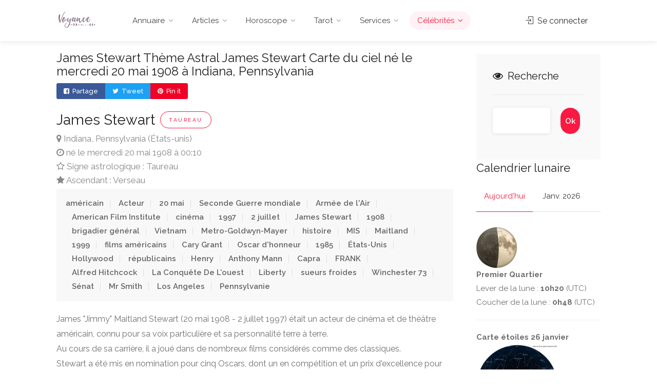

--- FILE ---
content_type: text/html; charset=UTF-8
request_url: https://www.annuaire-voyance.com/celebrites/taureau/astro-james-stewart-187.html
body_size: 9562
content:
<!DOCTYPE html>
<html lang="fr">
<head>

    <!-- Basic Page Needs
    ================================================== -->
<title>James Stewart Thème Astral James Stewart Carte du ciel né le mercredi 20 mai 1908 à Indiana, Pennsylvania </title>
<meta charset="utf-8">
<meta name="description" value="Thème astral et carte du ciel du jour de naissance de James Stewart (signe astrologique Taureau). James "Jimmy" Maitland Stewart (20 mai 1908 - 2 juillet 1997) était un acteur de cinéma et de théâtre américain, connu pour sa voix particulière et sa personnalité terre à terre. Au cours de sa carrière, il a joué dans de nombreux films...">
<meta name="keywords" value="James Stewart, thème astral, carte du ciel, naissance de James Stewart, interprétation, signe astrologique , ">
<link rel="apple-touch-icon" sizes="57x57" href="/apple-icon-57x57.png">
<link rel="apple-touch-icon" sizes="60x60" href="/apple-icon-60x60.png">
<link rel="apple-touch-icon" sizes="72x72" href="/apple-icon-72x72.png">
<link rel="apple-touch-icon" sizes="76x76" href="/apple-icon-76x76.png">
<link rel="apple-touch-icon" sizes="114x114" href="/apple-icon-114x114.png">
<link rel="apple-touch-icon" sizes="120x120" href="/apple-icon-120x120.png">
<link rel="apple-touch-icon" sizes="144x144" href="/apple-icon-144x144.png">
<link rel="apple-touch-icon" sizes="152x152" href="/apple-icon-152x152.png">
<link rel="apple-touch-icon" sizes="180x180" href="/apple-icon-180x180.png">
<link rel="icon" type="image/png" sizes="192x192"  href="/android-icon-192x192.png">
<link rel="icon" type="image/png" sizes="32x32" href="/favicon-32x32.png">
<link rel="icon" type="image/png" sizes="96x96" href="/favicon-96x96.png">
<link rel="icon" type="image/png" sizes="16x16" href="/favicon-16x16.png">
<link rel="manifest" href="/manifest.json">
<meta name="msapplication-TileColor" content="#ffffff">
<meta name="msapplication-TileImage" content="/ms-icon-144x144.png">
<meta name="theme-color" content="#ffffff">
<meta name="viewport" content="width=device-width, initial-scale=1.0">
    <script>
    /*@shinsenter/defer.js*/
    !function(e,o,t,n,i,r){function c(e,t){r?n(e,t||32):i.push(e,t)}function f(e,t,n,i){return t&&o.getElementById(t)||(i=o.createElement(e||'SCRIPT'),t&&(i.id=t),n&&(i.onload=n),o.head.appendChild(i)),i||{}}r=/p/.test(o.readyState),e.addEventListener('on'+t in e?t:'load',function(){for(r=1;i[0];)c(i.shift(),i.shift())}),c._=f,e.defer=c,e.deferscript=function(e,t,n,i){c(function(){f('',t,i).src=e},n)}}(this,document,'pageshow',setTimeout,[]),function(s,n){var a='IntersectionObserver',d='src',l='lazied',h='data-',m=h+l,y='load',p='forEach',b='getAttribute',g='setAttribute',v=Function(),I=s.defer||v,c=I._||v;function A(e,t){return[].slice.call((t||n).querySelectorAll(e))}function e(u){return function(e,t,o,r,c,f){I(function(n,t){function i(n){!1!==(r||v).call(n,n)&&((f||['srcset',d,'style'])[p](function(e,t){(t=n[b](h+e))&&n[g](e,t)}),A('SOURCE',n)[p](i),y in n&&n[y]()),n.className+=' '+(o||l)}t=a in s?(n=new s[a](function(e){e[p](function(e,t){e.isIntersecting&&(t=e.target)&&(n.unobserve(t),i(t))})},c)).observe.bind(n):i,A(e||u+'['+h+d+']:not(['+m+'])')[p](function(e){e[b](m)||(e[g](m,u),t(e))})},t)}}function t(){I(function(t,n,i,o,r){t=A((i='[type=deferjs]')+':not('+(o='[async]')+')').concat(A(i+o)),function e(){if(0!=t){for(o in(i=t.shift()).parentNode.removeChild(i),i.removeAttribute('type'),n=c(i.nodeName),i)'string'==typeof(r=i[o])&&n[o]!=r&&(n[o]=r);n[d]&&!n.hasAttribute('async')?n.onload=n.onerror=e:I(e,.1)}}()},4)}t(),s.deferstyle=function(t,n,e,i){I(function(e){(e=c('LINK',n,i)).rel='stylesheet',e.href=t},e)},s.deferimg=e('IMG'),s.deferiframe=e('IFRAME'),I.all=t}(this,document);
    </script>
    <!-- CSS
    ================================================== -->
    <link rel="stylesheet" href="/css/style.css">
    <script type="text/javascript">
    // This will lzay-load FontAwesome icons
    //deferstyle('/css/style.css', 'style-css', 1000);
    deferstyle('/css/main-color.css', 'main-color-css', 1000);
    deferstyle('/css/jquery-ui.css', 'jquery-ui-css', 1000);
    </script>
    <style>.ui-datepicker {font-size:100%; }
.rating-counter {
    color: #707070;
    padding-left: 5px;
    display: inline-block;
    font-size: 15px;
}
</style>

<link rel="stylesheet" href="/css/jqcloud.min.css"/>
<style>
.cloud {
      background:#fefefe !important;

    }
#tags_cloud {
      margin:0 auto;
      width:99%;
      height:350px;
      font-size: 12px;
    }
#tags_cloud span {
  text-shadow: 0px 1px 1px #fff;
}
</style>
<style>
.video-responsive {
overflow:hidden;
padding-bottom:56.25%;
position:relative;
height:0;
}

.video-responsive iframe {
left:0;
top:0;
height:100%;
width:100%;
position:absolute;
}
</style>


<meta property="og:site_name" content="Annuaire Voyance" >
<meta name="p:domain_verify" content="05575b902400b4a894b103c5de88c069" >
<meta name="twitter:card" content="summary_large_image" >
<meta name="twitter:site" content="@VoyanceAnnuaire" >
<meta name="twitter:url" content="https://www.annuaire-voyance.com/celebrites/taureau/astro-james-stewart-187.html" >
<meta name="twitter:title" content="James Stewart Thème Astral et carte du ciel" >
<meta name="twitter:description" content="Thème astral et carte du ciel du jour de naissance de James Stewart (signe astrologique Taureau). James "Jimmy" Maitland Stewart (20 mai 1908 - 2 juillet 1997) était un acteur de cinéma et de théâtre américain, connu pour sa voix particulière et sa personnalité terre à terre. Au cours de sa carrière, il a joué dans de nombreux films considérés comme des classiques. Stewart a été mi" >
<meta name="twitter:image" content="https://www.annuaire-voyance.com/celebrites/theme-astral/theme-astral-james-stewart-187.jpg" >
<meta property="fb:app_id" content="2262094367312041" >
<meta property="og:url" content="https://www.annuaire-voyance.com/celebrites/taureau/astro-james-stewart-187.html" >
<meta property="og:title" content="James Stewart Thème Astral et carte du ciel" >
<meta property="og:type" content="article" >
<meta property="og:image" content="https://www.annuaire-voyance.com/celebrites/theme-astral/theme-astral-james-stewart-187.jpg" >
<meta property="og:image:url" content="https://www.annuaire-voyance.com/celebrites/theme-astral/theme-astral-james-stewart-187.jpg" >
<meta property="og:image:width" content="840" >
<meta property="og:image:height" content="460" >
<meta property="og:image:secure_url" content="https://www.annuaire-voyance.com/celebrites/theme-astral/theme-astral-james-stewart-187.jpg" >
<meta property="article:publisher" content="https://www.facebook.com/annuairevoyance" >
<meta property="article:author" content="https://www.facebook.com/annuairevoyance" >
<meta property="article:tag" content="James Stewart, thème astral, carte du ciel, naissance de James Stewart, interprétation, signe astrologique , " >
<meta property="og:description" content="Thème astral et carte du ciel du jour de naissance de James Stewart (signe astrologique Taureau). James "Jimmy" Maitland Stewart (20 mai 1908 - 2 juillet 1997) était un acteur de cinéma et de théâtre américain, connu pour sa voix particulière et sa personnalité terre à terre. Au cours de sa carrière, il a joué dans de nombreux films considérés comme des classiques. Stewart a été mi" >
<meta property="og:locale" content="fr_FR" >
<link rel="image_src" href="https://www.annuaire-voyance.com/celebrites/theme-astral/theme-astral-james-stewart-187.jpg" >
                                          </head>
<body>
  <!-- Wrapper -->
<div id="wrapper">
<!-- Header Container
================================================== -->
<header id="header-container" >

    <!-- Header -->
    <div id="header" >
        <div class="container">

            <!-- Left Side Content -->
            <div class="left-side">

                <!-- Logo -->
                <div id="logo">
                    <a href="/"><img src="/images/logo.png" alt=""></a>
                                    </div>

                <!-- Mobile Navigation -->
                <div class="mmenu-trigger">
                    <button class="hamburger hamburger--collapse" type="button">
						<span class="hamburger-box">
							<span class="hamburger-inner"></span>
						</span>
                    </button>
                </div>

                <!-- Main Navigation -->
                <nav id="navigation" class="style-1">
                    <ul id="responsive">

                        <li><a  href="/annuaire/index.php">Annuaire</a>
                            <ul>
                                <li><a href="/annuaire/arts-divinatoires/index.html">Arts Divinatoires</a></li><li><a href="/annuaire/astrologie/index.html">Astrologie</a></li><li><a href="/annuaire/divers/index.html">Divers</a></li><li><a href="/annuaire/horoscope/index.html">Horoscope</a></li><li><a href="/annuaire/spiritualite/index.html">Spiritualité</a></li><li><a href="/annuaire/voyance/index.html">Voyance</a></li>                            </ul>
                        </li>

                        <li><a  href="/article/index.php">Articles</a>
                            <ul>
                                <li><a href="/article/arts-divinatoires/index.html">Arts Divinatoires</a></li><li><a href="/article/astrologie/index.html">Astrologie</a></li><li><a href="/article/divers/index.html">Divers</a></li><li><a href="/article/horoscope/index.html">Horoscope</a></li><li><a href="/article/spiritualite/index.html">Spiritualité</a></li><li><a href="/article/voyance/index.html">Voyance</a></li>
                            </ul>
                        </li>
                        <li><a  href="/horoscope/horoscope-gratuit.html">Horoscope</a>
                        <ul>
                            <li><a href='/horoscope/horoscope-gratuit-belier-2026-01-26.html'><i class="im im-icon-Aries-2"></i> Belier</a></li><li><a href='/horoscope/horoscope-gratuit-taureau-2026-01-26.html'><i class="im im-icon-Taurus-2"></i> Taureau</a></li><li><a href='/horoscope/horoscope-gratuit-gemeaux-2026-01-26.html'><i class="im im-icon-Gemini-2"></i> Gemeaux</a></li><li><a href='/horoscope/horoscope-gratuit-cancer-2026-01-26.html'><i class="im im-icon-Cancer-2"></i> Cancer</a></li><li><a href='/horoscope/horoscope-gratuit-lion-2026-01-26.html'><i class="im im-icon-Leo-2"></i> Lion</a></li><li><a href='/horoscope/horoscope-gratuit-vierge-2026-01-26.html'><i class="im im-icon-Virgo-2"></i> Vierge</a></li><li><a href='/horoscope/horoscope-gratuit-balance-2026-01-26.html'><i class="im im-icon-Libra-2"></i> Balance</a></li><li><a href='/horoscope/horoscope-gratuit-scorpion-2026-01-26.html'><i class="im  im-icon-Scorpio-2 "></i> Scorpion</a></li><li><a href='/horoscope/horoscope-gratuit-sagittaire-2026-01-26.html'><i class="im  im-icon-Sagittarus-2 "></i> Sagittaire</a></li><li><a href='/horoscope/horoscope-gratuit-capricorne-2026-01-26.html'><i class="im  im-icon-Capricorn-2 "></i> Capricorne</a></li><li><a href='/horoscope/horoscope-gratuit-verseau-2026-01-26.html'><i class="im  im-icon-Aquarius-2 "></i> Verseau</a></li><li><a href='/horoscope/horoscope-gratuit-poissons-2026-01-26.html'><i class="im  im-icon-Pisces-2 "></i> Poissons</a></li>                        </ul>
                        </li>
                        <li><a  href="javascript:void(0)">Tarot</a>
                        <ul>
                            <li><a href='/tarot/tirage-tarot-oui-non.html'><i class="im im-icon-Libra-2"></i> Tarot oui/non</a></li><li><a href='/tarot/tirage-tarot-quotidien.html'><i class="im im-icon-Address-Book"></i> Tirage du jour</a></li><li><a href='/tarot/tirage-tarot-travail-quotidien.html'><i class="im im-icon-Suitcase"></i> Tarot travail</a></li><li><a href='/tarot/tirage-tarot-flirt.html'><i class="im im-icon-Love"></i> Tarot flirt</a></li><li><a href='/tarot/tirage-tarot-potentiel-amour.html'><i class="im im-icon-Love-User"></i> Tarot potentiel amoureux</a></li><li><a href='/tarot/tirage-tarot-amour.html'><i class="im im-icon-Love-2"></i> Tarot de l'amour</a></li>                        </ul>
                        </li>
                        <li><a  href="#">Services</a>
                        <ul>
                        <li><a href="/services/test-enneagramme.html"><i class="im im-icon-Arrow-Circle"></i> Test ennéagramme</a></li>
                        <li><a href="/services/calendrier-lunaire.html"><i class="im im-icon-Full-Moon"></i> Calendrier lunaire</a></li>
                        <li><a href="/services/calcul-compatibilite.html"><i class="im im-icon-Geo-Love"></i> Calcul compatibilite</a></li>
                        <li><a href="/services/compatibilite_astrologique.php"><i class="im im-icon-Geo-Love"></i> Test de compatibilite astrologique</a></li>
                        <li><a href="/services/calcul-biorythme.html"><i class="im im-icon-Line-Chart4"></i> Calcul biorythme</a></li>
                        <li><a href="/services/calcul-ascendant.html"><i class="im im-icon-Add-UserStar"></i> Calcul ascendant</a></li>
                        <li><a href="/services/calcul-signe-lunaire.html"><i class="im im-icon-Full-Moon"></i> Signe lunaire</a></li>
                        <li><a href="/ciel-etoiles/etoile.php"><i class="im im-icon-Geo2-Star"></i> Carte du ciel et étoiles</a></li>

                        </ul>
                        <li><a class="current" href="#">Célébrités</a>
                        <ul>
                          <li><a href="/celebrites/celebrites-sujet-amour-1615.html"><i class="im im-icon-Cool"></i> Astro célébrités</a></li>
                          <li><a href="/celebrites/celebrites-sujet-actrice-5066.html"><i class="im im-icon-Film-Board"></i> Actrices</a></li>
                          <li><a href="/celebrites/celebrites-sujet-acteur-70.html"><i class="im im-icon-Film-Board"></i> Acteurs</a></li>
                          <li><a href="/celebrites/celebrites-sujet-animatrice-de-television-21072.html"><i class="im im-icon-Monitor-5"></i> Animatrices télé</a></li>
                          <li><a href="/celebrites/celebrites-sujet-animateur-de-television-131516.html"><i class="im im-icon-Monitor-5"></i> Animateurs télé</a></li>
                          <li><a href="/celebrites/celebrites-sujet-chanteuse-4420.html"><i class="im im-icon-Music-Note2"></i> Chanteuses</a></li>
                          <li><a href="/celebrites/celebrites-sujet-chanteur-1551.html"><i class="im im-icon-Music-Note2"></i> Chanteurs</a></li>
                          <li><a href="/celebrites/celebrites-sujet-mannequin-9783.html"><i class="im im-icon-Fashion"></i> Mannequins</a></li>

                        </ul>
                        </li>

                                            </ul>
                </nav>

                <div class="clearfix"></div>
                <!-- Main Navigation / End -->


            </div>
            <!-- Left Side Content / End -->

            <!-- Right Side Content / End -->
            <div class="right-side">
                <div class="header-widget">

                                        <a href="#sign-in-dialog" class="sign-in popup-with-zoom-anim"><i class="sl sl-icon-login"></i> Se connecter</a>
                                                        </div>
            </div>
            <!-- Right Side Content / End -->

            <!-- Sign In Popup -->
            <div id="sign-in-dialog" class="zoom-anim-dialog mfp-hide">

                <div class="small-dialog-header">
                    <h3>Se connecter</h3>
                </div>

                <!--Tabs -->
                <div class="sign-in-form style-1">

                    <ul class="tabs-nav">
                        <li class=""><a href="#tab1">Connexion</a></li>
                        <li><a href="/inscription.html">S'enregistrer</a></li>
                    </ul>

                    <div class="tabs-container alt">

                        <!-- Login -->
                        <div class="tab-content" id="tab1" style="display: none;">
                            <form method="post" action="/celebrites/taureau/astro-james-stewart-187.html" onsubmit="javascript:gtag('event', 'login', { method : 'AV' });" class="login">
                                <p class="form-row form-row-wide">
                                  <script src="https://accounts.google.com/gsi/client" async></script>
                              <div id="g_id_onload"
                                   data-client_id="480338491484-rnublpjot43hvfju83uoq7rqm2ldid7r.apps.googleusercontent.com"
                                   data-context="signin"
                                   data-ux_mode="popup"
                                   data-login_uri="https://www.annuaire-voyance.com/membre/connexion_google.php"
                                   data-auto_prompt="false">
                              </div>

                              <div class="g_id_signin"
                                   data-type="standard"
                                   data-shape="rectangular"
                                   data-theme="outline"
                                   data-text="signin_with"
                                   data-size="large"
                                   data-logo_alignment="left">
                              </div>
                                  <a href="/membre/connexion_facebook.php?go=go" onclick="javascript:gtag('event', 'login', { method : 'Facebook' });" class="button border with-icon"><i class="fa fa-facebook-square"></i> Connexion via Facebook </a></p>
                                <p class="form-row form-row-wide">
                                    <label for="username">Pseudo :
                                        <i class="im im-icon-Male"></i>
                                        <input type="text" class="input-text" name="username" id="username" required="required" value="" />
                                    </label>
                                </p>

                                <p class="form-row form-row-wide">
                                    <label for="password">Mot-de-passe :
                                        <i class="im im-icon-Lock-2"></i>
                                        <input class="input-text" type="password" name="password" id="password" required="required"/>
                                    </label>
									<!--<span class="lost_password">
										<a href="#" >Mot-de-passe perdu ?</a>
									</span>-->
                                </p>

                                <div class="form-row">
                                    <input type="submit" class="button border margin-top-5" name="login"  value="Connexion" />
                                    <!--<div class="checkboxes margin-top-10">
                                        <input id="remember-me" type="checkbox" name="check">
                                        <label for="remember-me">Se souvenir de moi</label>
                                    </div>-->
                                </div>

                            </form>
                        </div>

                        <!-- Register -->
                        <div class="tab-content" id="tab2" style="display: none;">

                                                    </div>

                    </div>
                </div>
            </div>
            <!-- Sign In Popup / End -->

        </div>
    </div>
    <!-- Header / End -->

</header>
<div class="clearfix"></div>
<!-- Header Container / End -->



<!-- Content
================================================== -->
<div class="container">
    <div class="row">

      <div class="col-lg-9 col-md-8 padding-right-30">
        <div class="row">
          <div class="col-md-12">
        <h1>James Stewart Thème Astral James Stewart Carte du ciel né le mercredi 20 mai 1908 à Indiana, Pennsylvania </h1>
        
<ul class="listing-links">
  <li><a href="https://www.facebook.com/sharer/sharer.php?u=https%3A%2F%2Fwww.annuaire-voyance.com%2Fcelebrites%2Ftaureau%2Fastro-james-stewart-187.html" target="_blank" class="listing-links-fb"><i class="fa fa-facebook-square"></i> Partage</a></li>
  <li><a href="https://twitter.com/share?text=James+Stewart+Th%C3%A8me+Astral+James+Stewart+Carte+du+ciel+n%C3%A9+le+mercredi+20+mai+1908+%C3%A0+Indiana%2C+Pennsylvania+&url=https%3A%2F%2Fwww.annuaire-voyance.com%2Fcelebrites%2Ftaureau%2Fastro-james-stewart-187.html" target="_blank" class="listing-links-tt"><i class="fa fa-twitter"></i> Tweet</a></li>
  <li><a href="https://www.pinterest.com/pin/create/button/" data-pin-do="buttonBookmark" data-pin-custom="true" target="_blank" class="listing-links-yt"><i class="fa fa-pinterest"></i> Pin it</a></li>
</ul>      </div>
    </div>
        <!-- Titlebar -->
			  <div id="titlebar" class="listing-titlebar">
				   <div class="listing-titlebar-title">
					        <h2>James Stewart<span class="listing-tag"> Taureau</span></h2>
					        <span>
							     <i class="fa fa-map-marker"></i> Indiana, Pennsylvania (États-unis)<br>
                   <i class="fa fa-clock-o"></i> né le mercredi 20 mai 1908 à 00:10<br>
                   <i class="fa fa-star-o"></i> Signe astrologique :  Taureau<br>
                   <i class="fa fa-star"></i> Ascendant :  Verseau<br>					        </span>
					      <!-- <div class="star-rating" data-rating="5">
						     <div class="rating-counter"><a href="#listing-reviews">(31 reviews)</a></div>
               </div>-->

				    </div>
			   </div>

         <!-- Overview -->
			<div id="listing-overview" class="listing-section">

				<!-- tags -->
				<ul class="apartment-details">
          <li>américain</li> <li>Acteur</li> <li>20 mai</li> <li>Seconde Guerre mondiale</li> <li>Armée de l'Air</li> <li>American Film Institute</li> <li>cinéma</li> <li>1997</li> <li>2 juillet</li> <li>James Stewart</li> <li>1908</li> <li>brigadier général</li> <li>Vietnam</li> <li>Metro-Goldwyn-Mayer</li> <li>histoire</li> <li>MIS</li> <li>Maitland</li> <li>1999</li> <li>films américains</li> <li>Cary Grant</li> <li>Oscar d'honneur</li> <li>1985</li> <li>États-Unis</li> <li>Hollywood</li> <li>républicains</li> <li>Henry</li> <li>Anthony Mann</li> <li>Capra</li> <li>FRANK</li> <li>Alfred Hitchcock</li> <li>La Conquête De L'ouest</li> <li>Liberty</li> <li>sueurs froides</li> <li>Winchester 73</li> <li>Sénat</li> <li>Mr Smith</li> <li>Los Angeles</li> <li>Pennsylvanie</li> 				</ul>
        <p>
					James "Jimmy" Maitland Stewart (20 mai 1908 - 2 juillet 1997) était un acteur de cinéma et de théâtre américain, connu pour sa voix particulière et sa personnalité terre à terre. <br>Au cours de sa carrière, il a joué dans de nombreux films considérés comme des classiques. <br>Stewart a été mis en nomination pour cinq Oscars, dont un en compétition et un prix d'excellence pour l'ensemble de sa carrière. <br>Stewart a été nommé la troisième plus grande légende masculine de l'histoire du cinéma par l'American Film Institute. <br>C'était une grande vedette du contrat Metro-Goldwyn-Mayer. <br>Il a également eu une carrière militaire remarquable et était un vétéran de la Seconde Guerre mondiale et de la guerre du Vietnam, qui a gravi les échelons jusqu'au grade de brigadier général de la Réserve de l'armée de l'air des États-Unis. <br>Il savait que dans les conversations, les gens s'interrompent souvent et qu'il n'est pas toujours facile d'avoir une pensée. <br>Il a fallu un peu de temps pour que les hommes du son s'habituent à lui, mais il a eu un impact énorme. <br>Et puis, quelques années plus tard, Marlon est sorti et a recommencé la même chose, mais ce que les gens oublient, c'est que Jimmy l'a fait en premier."				</p>
        <!-- Slider -->

        <div class="col-md-12">
        <h4 class="headline margin-top-10 margin-bottom-10">Etes-vous compatible avec James Stewart ?</h4>
        	<!-- Toggles Container -->
        	<div class="style-2">
        		<!-- Toggle 2 -->
        		<div class="toggle-wrap">
        			<span class="trigger">
        				<a href="#"><i class="sl sl-icon-arrow-right"></i>Pour le savoir, il vous suffit d'indiquer votre date de naissance <i class="sl sl-icon-plus"></i> </a>
        			</span>
        			<div class="toggle-container">
        				<form action="/services/calcul-compatibilite.html" method="post" onsubmit="javascript: gtag('event','/celebrites/taureau/astro-james-stewart-187.html',{'event_category': 'Compatibilité Star','event_label':'Calcul compatibilité James Stewart'});">

                                    		Votre date de naissance : <div id="date1"></div>
                                    		<input type=hidden name=datesel1 id=datesel1>
        					                      <input type=hidden name=datesel2 value="1908-05-20">
                                        <input type=hidden name=idstar value="187">

                                    			<input type="submit" class="submit button" id="envoi" name="envoi" value="Voir les compatibilités" />
                                	</form>
        			</div>
        		</div>

        	</div>
        	<!-- Toggles Container / End -->
        </div>

      <div id="listing-gallery" class="listing-section">

          <!--<h3 class="listing-desc-headline margin-top-10 margin-bottom-10">Carte du ciel James Stewart</h3>-->
          <h4 class="headline margin-top-20 margin-bottom-20">Carte du ciel James Stewart ?</h4>
          <div class="listing-slider-small mfp-gallery-container margin-bottom-0">
                        <a href="/celebrites/theme-astral/carte-ciel-james-stewart-187.png" data-background-image="/celebrites/theme-astral/carte-ciel-james-stewart-187.png" class="item mfp-gallery" title="Carte du ciel James Stewart"></a>
                                    <a href="/celebrites/theme-astral/grille-ciel-james-stewart-187.png" data-background-image="/celebrites/theme-astral/grille-ciel-james-stewart-187.png" class="item mfp-gallery" title="Grille carte naissance James Stewart"></a>
                                                <a href="/celebrites/photos/vignette-james-stewart-187.jpg" data-background-image="/celebrites/photos/vignette-james-stewart-187.jpg" class="item mfp-gallery" title="Photo James Stewart Taureau"></a>
            
          </div>
        </div>



          <div class="col-md-8">
                            <h4 class="headline margin-top-70 margin-bottom-30">Questions / réponses James Stewart </h4>
                            <div class="style-2" id="accordion"  itemprop="mainEntity" itemscope="" itemtype="https://schema.org/FAQPage">
                                                            <div class="toggle-wrap" itemprop="mainEntity" itemscope="" itemtype="https://schema.org/Question">
                                <span class="trigger " itemprop="name"><a href="#"><span class="hidden-icon">&#127776; </span> Quel est le signe astrologique de James Stewart ?</a></span>
                                <div class="toggle-container" itemprop="acceptedAnswer" itemscope="" itemtype="https://schema.org/Answer">
                                  <p itemprop="text">James Stewart est Taureau</p>
                                </div>
                              </div>
                                                                                          <div class="toggle-wrap" itemprop="mainEntity" itemscope="" itemtype="https://schema.org/Question">
				<span class="trigger " itemprop="name"><a href="#"><span class="hidden-icon">&#127760; </span> Où est né James Stewart ?</a></span>
                                <div class="toggle-container" itemprop="acceptedAnswer" itemscope="" itemtype="https://schema.org/Answer">
				  <p itemprop="text">James Stewart est né<?=?> à Indiana, Pennsylvania (États-unis)</p>
                                </div>
                              </div>
                                                                                          <div class="toggle-wrap" itemprop="mainEntity" itemscope="" itemtype="https://schema.org/Question">
                                <span class="trigger " itemprop="name"><a href="#"><span class="hidden-icon">&#128118; </span> Quand est né James Stewart ?</a></span>
                                <div class="toggle-container" itemprop="acceptedAnswer" itemscope="" itemtype="https://schema.org/Answer">
                                  <p itemprop="text">James Stewart est né<?=?> le mercredi 20 mai 1908 à 00:10</p>
                                </div>
                              </div>
                                                          </div>
            </div>

      </div>

            <div class="clearfix"></div>




      </div>




<!-- Sidebar
		================================================== -->
<div class="col-lg-3 col-md-4">
    <div class="sidebar">

      
        <!-- Book Now -->

			<div id="booking-widget-anchor" class="boxed-widget booking-widget margin-top-25">
        <form method='get' action='/recherche.php'>
				<h3><i class="fa fa-eye"></i> Recherche</h3>
				<div class="row with-forms  margin-top-0">

					<div class="col-lg-8">
						<input id="date-picker" type="texte" name="q" placeholder="">
					</div>
          <div class="col-lg-4">
            <input class="button book-now fullwidth" type="submit" id='rechercheok' value="Ok">
          </div>
				</div>
			 <!-- Book Now -->


     </form>
			</div>



            <h4 class="headline margin-top-0 margin-bottom-10">Calendrier lunaire</h4>

            <div class="style-1">

                <!-- Tabs Navigation -->
                <ul class="tabs-nav">
                    <li class="active"><a href="#tab1b">Aujourd'hui</a></li>
                    <li><a href="#tab2b">Janv. 2026</a></li>

                </ul>

                <!-- Tabs Content -->
                <div class="tabs-container">
                    <div class="tab-content" id="tab1b">

                        <a href='#' target='_blank'><img src='/lune/lune_23.gif' border='0' alt='Premier Quartier'></a>
                        <br><b>Premier Quartier</b>
                                                    <br>Lever de la lune : <b>10h20</b> (UTC)
                                                                            <br>Coucher de la lune : <b>0h48</b> (UTC)
                                                                        <hr><b>Carte étoiles 26 janvier</b><br>
                        <a href='/ciel-etoiles/carte-ciel-etoiles-26-janvier.html'><img src='/ciel-etoiles/cartes-ciel-etoiles/thumb-ciel-26-1-2026.jpg' border='0' alt='Carte étoiles 26 janvier'></a>
                    </div>

                    <div class="tab-content" id="tab2b">
                                                    <img src="/lune/PL.gif">&nbsp;Pleine Lune<br>
                            Samedi 03 Janvier 2026<br><br>


                                                      <img src="/lune/DQ.gif">&nbsp;Dernier Quartier<br>
                            Samedi 10 Janvier 2026<br><br>


                                                      <img src="/lune/NL.gif">&nbsp;Nouvelle Lune<br>
                            Dimanche 18 Janvier 2026<br><br>


                                                      <img src="/lune/PQ.gif">&nbsp;Premier Quartier<br>
                            Lundi 26 Janvier 2026<br><br>


                                              </div>

                </div>

            </div>

          <div class="row">
	             <div class="col-lg-12 col-md-128">
        	      <div class="ui-widget"><br>
		              <a href="https://www.annuaire-voyance.com/tarot/tirage-tarot-quotidien.html"><img src="/images/tirage-du-jour-tarot.png" alt="tirage tarot"></a>
              </div>
            </div>
          </div>

  </div>




</div>
<!--</div>-->
<!-- Sidebar / End -->

</div>
</div>

<!--<div class="container">
<div class="row">
  <div class="col-lg-12 col-md-12">
  
<ul class="listing-links">
  <li><a href="https://www.facebook.com/sharer/sharer.php?u=https%3A%2F%2Fwww.annuaire-voyance.com%2Fcelebrites%2Ftaureau%2Fastro-james-stewart-187.html" target="_blank" class="listing-links-fb"><i class="fa fa-facebook-square"></i> Partage</a></li>
  <li><a href="https://twitter.com/share?text=James+Stewart+Th%C3%A8me+Astral+James+Stewart+Carte+du+ciel+n%C3%A9+le+mercredi+20+mai+1908+%C3%A0+Indiana%2C+Pennsylvania+&url=https%3A%2F%2Fwww.annuaire-voyance.com%2Fcelebrites%2Ftaureau%2Fastro-james-stewart-187.html" target="_blank" class="listing-links-tt"><i class="fa fa-twitter"></i> Tweet</a></li>
  <li><a href="https://www.pinterest.com/pin/create/button/" data-pin-do="buttonBookmark" data-pin-custom="true" target="_blank" class="listing-links-yt"><i class="fa fa-pinterest"></i> Pin it</a></li>
</ul></div>
</div>
</div>-->
<!-- Footer
================================================== -->
<div id="footer" class="margin-top-15">
    <!-- Main -->
    <div class="container">
        <div class="row">
            <div class="col-md-5 col-sm-6">
                <img class="footer-logo" src="/images/logo.png" alt="annuaire voyance">
                <br><br>
                <p>Thème astral et carte du ciel du jour de naissance de James Stewart (signe astrologique Taureau). James "Jimmy" Maitland Stewart (20 mai 1908 - 2 juillet 1997) était un acteur de cinéma et de...</p>
            </div>

            <div class="col-md-4 col-sm-6 ">
                <h4>Liens utiles</h4>
                <ul class="footer-links">
                    <li><a href="/inscription.html">S'enregistrer</a></li>
                    <li><a href="#">Mentions légales</a></li>
                    <li><a href="/cgu-cgv.html">CGU - CGV</a></li>
                    <li><a href="/politique-de-confidentialite.html">Politique de confidentialité</a></li>
                                    </ul>


                <div class="clearfix"></div>
            </div>

            <div class="col-md-3  col-sm-12">
                <h4>Contactez nous</h4>
                <div class="text-widget">
                    <!--<span></span> <br>
                    Phone: <span>(123) 123-456 </span><br>-->
                    E-Mail:<span> <a href="#"><span class="__cf_email__" data-cfemail="f89b97968c999b8cb89996968d99918a9dd58e978199969b9dd69b9795">[email&#160;protected]</span></a> </span><br>
                </div>

                <ul class="social-icons margin-top-20">
                    <li><a class="facebook" href="https://www.facebook.com/annuairevoyance/" target="_blank"><i class="icon-facebook"></i></a></li>
                    <li><a class="twitter" href="https://twitter.com/VoyanceAnnuaire" target="_blank"><i class="icon-twitter"></i></a></li>
                    <li><a class="instagram" href="https://www.instagram.com/annuairevoyance/" target="_blank"><i class="icon-instagram"></i></a></li>
                    <li><a class="pinterest" href="https://www.pinterest.fr/annuairevoyance/" target="_blank"><i class="icon-pinterest"></i></a></li>
                    <li><a class="youtube" href="https://www.youtube.com/@annuaire-voyance" target="_blank"><i class="icon-youtube"></i></a></li>

                </ul>

            </div>

        </div>

        <!-- Copyright -->
        <div class="row">
            <div class="col-md-12">
                <div class="copyrights">© 2026 Annuaire Voyance.</div>
            </div>
        </div>

    </div>

</div>
<!-- Footer / End -->


<!-- Back To Top Button -->
<div id="backtotop"><a href="#"></a></div>


</div>
<!-- Wrapper / End -->

<!-- Scripts
================================================== -->
<script data-cfasync="false" src="/cdn-cgi/scripts/5c5dd728/cloudflare-static/email-decode.min.js"></script><script src="https://code.jquery.com/jquery-1.12.4.js"></script>
<script  type="deferjs" src="https://code.jquery.com/ui/1.12.1/jquery-ui.js"></script>
<script type="deferjs" src="/scripts/mmenu.min.js"></script>
<script type="deferjs" src="/scripts/chosen.min.js"></script>

<script type="deferjs" src="/scripts/slick.min.js"></script>

<script type="deferjs" src="/scripts/magnific-popup.min.js"></script>
<script type="deferjs" src="/scripts/waypoints.min.js"></script>
<script type="deferjs" src="/scripts/tooltips.min.js"></script>
<script type="deferjs" src="/scripts/custom.js"></script>
<!-- Maps -->
<!-- Maps -->
<script type="deferjs" async src="//assets.pinterest.com/js/pinit.js"></script>
<!-- Date Range Picker - docs: http://www.daterangepicker.com/ -->
<script type="deferjs"src="/scripts/moment.min.js"></script>
<script type="deferjs"src="/scripts/daterangepicker.js"></script>
<script type="deferjs"src="/scripts/datepicker-fr.js"></script>

<script type="deferjs">
  $(function() {
    $("#date1").datepicker({
      changeMonth: true,
      changeYear: true,
      yearRange: "1850:c+200",
      dateFormat:'yy-m-d',
      defaultDate: "2000-01-01",
        onSelect: function() {
        var dateObject = $(this).datepicker('getDate');
        var datefr = $.datepicker.formatDate("yy-mm-dd", dateObject);
        $("input[name='datesel1']").val(datefr);
        //alert(datefr);

    }
    });

    //$('input[name="date1"]')=$('#date1').val;
    //$("#date1").datepicker($.datepicker.regional[ "fr" ]);

    $("#date2").datepicker({
      changeMonth: true,
      changeYear: true,
      yearRange: "1850:c+200",
      dateFormat:'yy-m-d',
      defaultDate: "2000-01-01",
      onSelect: function() {
        var dateObject2 = $(this).datepicker('getDate');
        var datefr2 = $.datepicker.formatDate("yy-mm-dd", dateObject2);
        $("input[name='datesel2']").val(datefr2);
        //alert(datefr);
      }

    });
  } );
//  $("#date2").datepicker($.datepicker.regional[ "fr" ]);
  </script>
    
  <style>
  .ui-autocomplete-loading { background: white url('/images/ui-anim_basic_16x16.gif') right center no-repeat; }
  #celebrite { width: 25em; }
  #recherche { width: 150px; height:30px;}
  #rechercheoki { width: 30px; height:30px;}
  </style>
  <script type="deferjs">
  $( function() {
    $( "#celebrite" ).autocomplete({
      source: "/includes/search_star.php",
      minLength: 2,
      select: function( event, ui ) {
        $(location).attr('href', ''+ ui.item.value+'');

      }
    });
  } );
  </script>


 <script defer src="https://static.cloudflareinsights.com/beacon.min.js/vcd15cbe7772f49c399c6a5babf22c1241717689176015" integrity="sha512-ZpsOmlRQV6y907TI0dKBHq9Md29nnaEIPlkf84rnaERnq6zvWvPUqr2ft8M1aS28oN72PdrCzSjY4U6VaAw1EQ==" data-cf-beacon='{"version":"2024.11.0","token":"d2f84f685636449cabddb3bb270da728","r":1,"server_timing":{"name":{"cfCacheStatus":true,"cfEdge":true,"cfExtPri":true,"cfL4":true,"cfOrigin":true,"cfSpeedBrain":true},"location_startswith":null}}' crossorigin="anonymous"></script>
</body>
</html>
